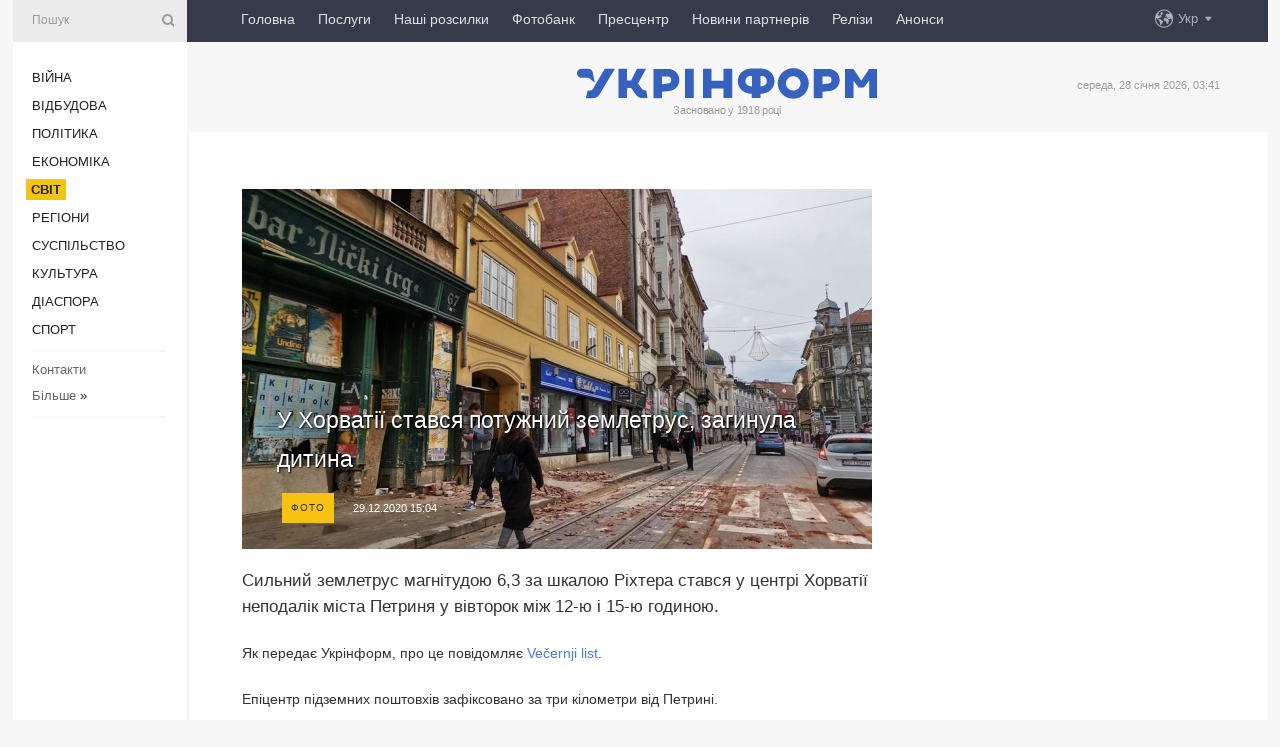

--- FILE ---
content_type: text/html; charset=UTF-8
request_url: https://www.ukrinform.ua/rubric-world/3163019-u-horvatii-stavsa-potuznij-zemletrus.html
body_size: 49394
content:
<!DOCTYPE html>
<html lang="uk">
<head>
    <title>У Хорватії стався потужний землетрус, загинула дитина</title>
    <meta name="viewport" content="width=device-width, initial-scale=1"/>
    <meta name="description" content="Сильний землетрус магнітудою 6,3 за шкалою Ріхтера стався у центрі Хорватії неподалік міста Петриня у вівторок між 12-ю і 15-ю годиною. — Укрінформ."/>
    <meta name="theme-color" content="#353b4b">
    <meta name="csrf-token" content="oTWrlScwtfb1y9J7YIaNTONIJJyFwpMGCVLrZ5EA">

        
    <meta property="og:title" content="У Хорватії стався потужний землетрус, загинула дитина"/>
    <meta property="og:url" content="https://www.ukrinform.ua/rubric-world/3163019-u-horvatii-stavsa-potuznij-zemletrus.html"/>
    <meta property="og:type" content="article"/>
    <meta property="og:description" content="Сильний землетрус магнітудою 6,3 за шкалою Ріхтера стався у центрі Хорватії неподалік міста Петриня у вівторок між 12-ю і 15-ю годиною. — Укрінформ."/>
    <meta property="og:image" content="https://static.ukrinform.com/photos/2020_12/thumb_files/630_360_1609246508-4409.jpeg"/>
    <meta property="og:image:width" content="630"/>
    <meta property="og:image:height" content="360"/>
    <meta property="fb:pages" content="Сильний землетрус магнітудою 6,3 за шкалою Ріхтера стався у центрі Хорватії неподалік міста Петриня у вівторок між 12-ю і 15-ю годиною. — Укрінформ."/>
    <meta name="twitter:card" content="summary_large_image"/>
    <meta name="twitter:site" content="@ukrinform"/>
    <meta name="twitter:title" content="У Хорватії стався потужний землетрус, загинула дитина"/>
    <meta name="twitter:description" content="Сильний землетрус магнітудою 6,3 за шкалою Ріхтера стався у центрі Хорватії неподалік міста Петриня у вівторок між 12-ю і 15-ю годиною. — Укрінформ.">
    <meta name="twitter:creator" content="@ukrinform"/>
    <meta name="twitter:image:src" content="https://static.ukrinform.com/photos/2020_12/thumb_files/630_360_1609246508-4409.jpeg"/>
    <meta name="twitter:domain" content="https://www.ukrinform.ua"/>
    <meta name="google-site-verification" content="FGbmYpgpRTh8QKBezl6X3OkUgKMHS8L_03VLM4ojn00"/>
    <meta name="yandex-verification" content="9e3226241b67dee1"/>

    <link type="text/css" rel="stylesheet" href="https://www.ukrinform.ua/css/index.css?v.0.4"/>

        <link rel="amphtml" href="https://www.ukrinform.ua/amp/rubric-world/3163019-u-horvatii-stavsa-potuznij-zemletrus.html">
        
        <link rel="alternate" type="application/rss+xml" title="Укрінформ - актуальні новини України та світу RSS" href="https://www.ukrinform.ua/rss/block-lastnews"/>
            <link rel="canonical" href="https://www.ukrinform.ua/rubric-world/3163019-u-horvatii-stavsa-potuznij-zemletrus.html">
        <link rel="shortcut icon" href="https://www.ukrinform.ua/img/favicon.ico"/>

    <link rel='dns-prefetch' href='//www.google.com'/>
    <link rel='dns-prefetch' href='//www.google-analytics.com'/>
    <link rel='dns-prefetch' href='//pagead2.googlesyndication.com'/>
    <link rel="apple-touch-icon" href="https://www.ukrinform.ua/img/touch-icon-iphone.png">
    <link rel="apple-touch-icon" sizes="76x76" href="https://www.ukrinform.ua/img/touch-icon-ipad.png">
    <link rel="apple-touch-icon" sizes="120x120" href="https://www.ukrinform.ua/img/touch-icon-iphone-retina.png">
    <link rel="apple-touch-icon" sizes="152x152" href="https://www.ukrinform.ua/img/touch-icon-ipad-retina.png">

        <link rel="alternate" href="https://www.ukrinform.ua" hreflang="uk" />
        <link rel="alternate" href="https://www.ukrinform.ru" hreflang="ru" />
        <link rel="alternate" href="https://www.ukrinform.net" hreflang="en" />
        <link rel="alternate" href="https://www.ukrinform.es" hreflang="es" />
        <link rel="alternate" href="https://www.ukrinform.de" hreflang="de" />
        <link rel="alternate" href="https://www.ukrinform.org" hreflang="ch" />
        <link rel="alternate" href="https://www.ukrinform.fr" hreflang="fr" />
        <link rel="alternate" href="https://www.ukrinform.jp" hreflang="ja" />
        <link rel="alternate" href="https://www.ukrinform.pl" hreflang="pl" />
    
                                <script type="application/ld+json">
{
    "@context": "http://schema.org",
    "@type": "NewsArticle",
    "mainEntityOfPage": {
        "@type": "WebPage",
        "@id": "https://www.ukrinform.ua/rubric-world/3163019-u-horvatii-stavsa-potuznij-zemletrus.html"
    },
    "headline": "У Хорватії стався потужний землетрус, загинула дитина",
    "image": [
        "https://static.ukrinform.com/photos/2020_12/thumb_files/630_360_1609246508-4409.jpeg"
    ],
    "datePublished": "2020-12-29T15:04:00+02:00",
    "dateModified": "2020-12-29T15:04:00+02:00",
    "author": {
        "@type": "Person",
        "name": "Ukrinform"
    },
    "publisher": {
        "@type": "Organization",
        "name": "Укрінформ",
        "sameAs": [
             "https://www.facebook.com/Ukrinform?fref=ts",
            "https://twitter.com/UKRINFORM",
            "https://www.instagram.com/ukrinform/",
            "https://www.youtube.com/user/UkrinformTV",
            "https://telegram.me/ukrinform_news",
            "https://www.pinterest.com/ukrinform/",
            "https://www.tiktok.com/@ukrinform.official|"
        ],
        "logo": {
            "@type": "ImageObject",
            "url": "https://www.ukrinform.ua/img/logo_ukr.svg"
        }
    },
    "description": "Сильний землетрус магнітудою 6,3 за шкалою Ріхтера стався у центрі Хорватії неподалік міста Петриня у вівторок між 12-ю і 15-ю годиною. — Укрінформ."
}


</script>


<script type="application/ld+json">
{
    "@context": "http://schema.org",
    "@type": "BreadcrumbList",
    "itemListElement": [
        {
            "@type": "ListItem",
            "position": 1,
            "item": {
                "@id": "https:",
                "name": "Укрінформ"
            }
        },
        {
            "@type": "ListItem",
            "position": 2,
            "item": {
                "@id": "https://www.ukrinform.ua/rubric-world",
                "name": "Світ"
            }
        },
        {
            "@type": "ListItem",
            "position": 3,
            "item": {
                "@id": "https://www.ukrinform.ua/rubric-world/3163019-u-horvatii-stavsa-potuznij-zemletrus.html",
                "name": "У Хорватії стався потужний землетрус, загинула дитина"
            }
        }
    ]
}


</script>
            <script type="application/ld+json">
{
    "@context": "https://schema.org",
    "@type": "WebPage",
    "mainEntityOfPage": {
        "@type": "WebPage",
        "@id": "https://www.ukrinform.ua/rubric-world/3163019-u-horvatii-stavsa-potuznij-zemletrus.html"
    },
    "headline": "У Хорватії стався потужний землетрус, загинула дитина",
    "datePublished": "1609247040",
    "dateModified": "1609247040",
    "description": "Сильний землетрус магнітудою 6,3 за шкалою Ріхтера стався у центрі Хорватії неподалік міста Петриня у вівторок між 12-ю і 15-ю годиною. — Укрінформ.",
    "author": {
        "@type": "Person",
        "name": "Ukrinform"
    },
    "publisher": {
        "@type": "Organization",
        "name": "Ukrinform",
        "logo": {
            "@type": "ImageObject",
            "url": "https://www.ukrinform.ua/img/logo_ukr.svg",
            "width": 95,
            "height": 60
        }
    },
    "image": {
        "@type": "ImageObject",
        "url": "https://static.ukrinform.com/photos/2020_12/thumb_files/630_360_1609246508-4409.jpeg",
        "height": 630,
        "width": 360
    },
    "breadcrumb": {
        "@type": "BreadcrumbList",
        "itemListElement": [
            {
                "@type": "ListItem",
                "position": 1,
                "item": {
                    "@id": "/",
                    "name": "Укрінформ"
                }
            },
            {
                "@type": "ListItem",
                "position": 2,
                "item": {
                    "@id": "https://www.ukrinform.ua/rubric-world",
                    "name": "Світ"
                }
            },
            {
                "@type": "ListItem",
                "position": 3,
                "item": {
                    "@id": "https://www.ukrinform.ua/rubric-world/3163019-u-horvatii-stavsa-potuznij-zemletrus.html https://www.ukrinform.ua/rubric-world/3163019-u-horvatii-stavsa-potuznij-zemletrus.html",
                    "name": "У Хорватії стався потужний землетрус, загинула дитина"
                }
            }
        ]
    }
}




</script>
                
    <!-- Google tag (gtag.js) -->
    <script async src="https://www.googletagmanager.com/gtag/js?id=G-514KHEWV54"></script>
    <script>
        window.dataLayer = window.dataLayer || [];
        function gtag(){dataLayer.push(arguments);}
        gtag('js', new Date());
        gtag('config', 'G-514KHEWV54');
    </script>


    
    <style>
        body {
            font-family: Arial, 'Helvetica Neue', Helvetica, sans-serif;
            color: #222222;
        }
        a { text-decoration: none; color: #000; }
    </style>

            <div data-name="common_int">
<!-- ManyChat -->
<script src="//widget.manychat.com/130251917016795.js" async="async">
</script>
<!-- ManyChat --></div>
    </head>

<body class="innerPage newsPage">

<div id="wrapper">
    <div class="greyLine">
        <div></div>
    </div>
    <div id="leftMenu" class="siteMenu">

    <form action="/redirect" method="post" target="_blank">
        <div>
            <input type="hidden" name="type" value="search">
            <input type="hidden" name="_token" value="oTWrlScwtfb1y9J7YIaNTONIJJyFwpMGCVLrZ5EA">
            <input type="text" name="params[query]" placeholder="Пошук" value="" />
            <a href="#"><i class="demo-icon icon-search"></i></a>
        </div>
    </form>

    <nav class="leftMenuBody">
        <ul class="leftMenu">
                            <li><a href="/rubric-ato">Війна</a></li>
                            <li><a href="/rubric-vidbudova">Відбудова</a></li>
                            <li><a href="/rubric-polytics">Політика</a></li>
                            <li><a href="/rubric-economy">Економіка</a></li>
                            <li><a href="/rubric-world"><span>Світ</span></a></li>
                            <li><a href="/rubric-regions">Регіони</a></li>
                            <li><a href="/rubric-society">Суcпільcтво</a></li>
                            <li><a href="/rubric-culture">Культура</a></li>
                            <li><a href="/rubric-diaspora">Діаcпора</a></li>
                            <li><a href="/rubric-sports">Спорт</a></li>
                    </ul>

        <!-- Submenu begin -->
        <div class="submenu">
            <ul class="greyMenu">
                                <li><a href="/block-podcasts">Подкасти</a></li>
                                <li><a href="/block-publications">Публікації</a></li>
                                <li><a href="/block-interview">Інтерв&#039;ю</a></li>
                                <li><a href="/block-photo">Фото</a></li>
                                <li><a href="/block-video">Відео</a></li>
                                <li><a href="/block-blogs">Блоги</a></li>
                                <li><a href="/block-infographics">Інфографіка</a></li>
                                <li><a href="/block-longreads">Лонгріди</a></li>
                                <li><a href="/block-partner">Новини партнерів</a></li>
                                <li><a href="/block-conferences">Конференції</a></li>
                                <li><a href="/block-docs">Офіційні документи</a></li>
                                <li><a href="/block-releases">Релізи</a></li>
                            </ul>
        </div>
        <!-- Submenu end -->

        <ul class="greyMenu">
            <li><a href="/info/contacts.html">Контакти</a></li>
            <li><a class="moreLink" href="#">Більше</a> &raquo;</li>
        </ul>

        <div class="social-media">
                                            <a href="https://www.instagram.com/ukrinform/" target="_blank" title="Instagram Ukrinform"><i class="fa demo-icon faa-tada animated-hover faa-fast instagram"></i></a>
                                                            <a href="https://www.facebook.com/Ukrinform?fref=ts" target="_blank" title="Facebook Ukrinform"><i class="fa demo-icon faa-tada animated-hover faa-fast facebook"></i></a>
                                                            <a href="https://twitter.com/UKRINFORM" target="_blank" title="Ukrinform Twitter X"><i class="fa demo-icon faa-tada animated-hover faa-fast x-twitter"></i></a>
                                                            <a href="https://telegram.me/ukrinform_news" target="_blank" title="Telegram Ukrinform News"><i class="fa demo-icon faa-tada animated-hover faa-fast telegram"></i></a>
                                                            <a href="https://www.tiktok.com/@ukrinform.official" target="_blank" title="Tiktok Ukrinform"><i class="fa demo-icon faa-tada animated-hover faa-fast tiktok"></i></a>
                                    </div>

    </nav>

</div>

    <div id="container">
        <div id="header">
    <div class="topLine">
        <nav class="topLineBody">
            <a class="mobileButton" href="#"><span></span></a>

            <ul class="language">
                <li>
                    <div>
                        <a href="#">Укр</a>
                    </div>
                    <ul>                             
                            <li>
                                <a href="https://www.ukrinform.ua">Укр</a>
                            </li>
                                                                                                                                     
                            <li>
                                <a href="https://www.ukrinform.net">Eng</a>
                            </li>
                                                                                 
                            <li>
                                <a href="https://www.ukrinform.es">Esp</a>
                            </li>
                                                                                 
                            <li>
                                <a href="https://www.ukrinform.de">Deu</a>
                            </li>
                                                                                                                                     
                            <li>
                                <a href="https://www.ukrinform.fr">Fra</a>
                            </li>
                                                                                 
                            <li>
                                <a href="https://www.ukrinform.jp">日本語</a>
                            </li>
                                                                                 
                            <li>
                                <a href="https://www.ukrinform.pl">Pol</a>
                            </li>
                                                                        </ul>
                </li>
            </ul>

            <ul class="mainMenu">
                                    <li >
                                                <a href="https://www.ukrinform.ua"  data-id="">Головна</a>
                    </li>
                                    <li >
                                                <a href="https://www.ukrinform.ua/info/subscribe.html"  target="_blank"
                            data-id="peredplata">Послуги</a>
                    </li>
                                    <li >
                                                <a href="https://www.ukrinform.ua/info/newsletters.html"  data-id="newsletters">Наші розсилки</a>
                    </li>
                                    <li >
                                                <a href="https://photonew.ukrinform.com"  target="_blank"
                            data-id="fotobank">Фотобанк</a>
                    </li>
                                    <li >
                                                <a href="/block-conferences"  target="_blank"
                            data-id="prescentr">Пресцентр</a>
                    </li>
                                    <li >
                                                <a href="https://www.ukrinform.ua/block-partner"  data-id="partner">Новини партнерів</a>
                    </li>
                                    <li >
                                                <a href="https://www.ukrinform.ua/block-releases"  data-id="releases">Релізи</a>
                    </li>
                                    <li >
                                                <a href="https://eventsnew.ukrinform.com/"  target="_blank"
                            data-id="events">Анонси</a>
                    </li>
                            </ul>
        </nav>

        <nav id="mobileMenu" class="siteMenu">

            <form action="//www.ukrinform.ua/redirect" method="post">
                <!-- js loads content here -->
            </form>

            <div class="leftMenuBody">

                <ul class="leftMenu">
                    <!-- js loads content here -->
                </ul>

                <ul class="greyMenu">
                    <!-- js loads content here -->
                </ul>

                <div class="social">
                    <!-- js loads content here -->
                </div>
            </div>
        </nav>
    </div>

    <div class="logo">

        <a href="/" rel="nofollow">
            <img style="width:300px;" src="/img/logo_ukr.svg" alt=""/>
        </a>

        <span class="slogan">Засновано у 1918 році</span>
        <p>середа, 28 січня 2026, 03:41</p>

        <div class="mainTopMobileBanner mobileBanner" style="display:none;">
            <div data-name="main_top_mobile">
</div>
        </div>
    </div>
</div>

        <div id="content">

            <div class="banner970">
                <div data-name="int_0_970">
</div>
            </div>

            <div class="newsHolderContainer" data-id="0">

                <div class="innerBlock">

                    <aside class="right">
                        <div class="socialBlockSlide" id="socialBlockSlideId_0">
                            <div data-name="int_scroll"><iframe src="//banner.ukrinform.com/ua/int_scroll" style="width:300px; height:600px;" scrolling="no" marginwidth="0" marginheight="0" vspace="0" hspace="0"></iframe></div>
                        </div>
                    </aside>

                    <article class="news">
                        <figure>
        <img class="newsImage" src="https://static.ukrinform.com/photos/2020_12/thumb_files/630_360_1609246508-4409.jpeg" title="У Хорватії стався потужний землетрус, загинула дитина"
             alt="У Хорватії стався потужний землетрус, загинула дитина"/>
    </figure>
    <span class="newsGradient"></span>

    <div class="newsPicture">

<header>
    <h1  class="newsTitle">У Хорватії стався потужний землетрус, загинула дитина</h1>

    <div class="newsMetaBlock">
                    <div class="newsPrefix">Фото</div>        
        <div class="newsDate">
            <time datetime="2020-12-29T15:04:00+02:00">29.12.2020 15:04</time>
        </div>

        <div class="newsViews">
                    </div>
        <div class="newsPublisher"><span>Укрінформ</span></div>
    </div>

</header>

</div>
<div class="newsText">
    <div class="newsHeading">Сильний землетрус магнітудою 6,3 за шкалою Ріхтера стався у центрі Хорватії неподалік міста Петриня у вівторок між 12-ю і 15-ю годиною.</div>

    <div>
         
        <p>Як передає Укрінформ, про це повідомляє&nbsp;<a href="https://www.vecernji.hr/vijesti/snazan-potres-u-zagrebu-1457291">Večernji list</a>.</p>

<p>Епіцентр підземних поштовхів зафіксовано за три кілометри від Петрині.</p>

<p><a href="https://www.ukrinform.ua/tag-zemletrus" rel="nofollow" target="_blank">Землетрус </a>повноцінно відчули в столиці Хорватії Загребі (за 47 кілометрів від епіцентру), а також у сусідній Боснії та Герцеговині, деяких частинах Сербії та навіть Австрії.</p>

<p></p>

            <a class="newsPortrait" id="trn21029" href="#">
    			<img src="https://static.ukrinform.com/photos/2020_12/thumb_files/630_360_1609246507-4985.jpeg" alt="" />
	    		<span class="portraitGradient"></span>
		    	<span class="portraitArrow"></span>
			    <span class="newsSignature">
			        <span>У Хорватії стався потужний землетрус / Фото: Vecernji.hr</span>
			    </span>
                <span class="galleryCounter">1 / 8</span>
			</a>
			<div id="trn21029b" class="newsSlider">                    <a href="https://static.ukrinform.com/photos/2020_12/thumb_files/1080_600_1609246507-4985.jpeg" title="1/8: У Хорватії стався потужний землетрус / Фото: Vecernji.hr">
			            <img src="https://static.ukrinform.com/photos/2020_12/thumb_files/80_80_1609246507-4985.jpeg" title="1/8: У Хорватії стався потужний землетрус / Фото: Vecernji.hr"" />
            		</a>                    <a href="https://static.ukrinform.com/photos/2020_12/thumb_files/1080_600_1609246508-4409.jpeg" title="2/8: У Хорватії стався потужний землетрус / Фото: Vecernji.hr">
			            <img src="https://static.ukrinform.com/photos/2020_12/thumb_files/80_80_1609246508-4409.jpeg" title="2/8: У Хорватії стався потужний землетрус / Фото: Vecernji.hr"" />
            		</a>                    <a href="https://static.ukrinform.com/photos/2020_12/thumb_files/1080_600_1609246508-5597.jpeg" title="3/8: У Хорватії стався потужний землетрус / Фото: Vecernji.hr">
			            <img src="https://static.ukrinform.com/photos/2020_12/thumb_files/80_80_1609246508-5597.jpeg" title="3/8: У Хорватії стався потужний землетрус / Фото: Vecernji.hr"" />
            		</a>                    <a href="https://static.ukrinform.com/photos/2020_12/thumb_files/1080_600_1609246508-3592.jpeg" title="4/8: У Хорватії стався потужний землетрус / Фото: Vecernji.hr">
			            <img src="https://static.ukrinform.com/photos/2020_12/thumb_files/80_80_1609246508-3592.jpeg" title="4/8: У Хорватії стався потужний землетрус / Фото: Vecernji.hr"" />
            		</a>                    <a href="https://static.ukrinform.com/photos/2020_12/thumb_files/1080_600_1609246508-6449.jpeg" title="5/8: У Хорватії стався потужний землетрус / Фото: Vecernji.hr">
			            <img src="https://static.ukrinform.com/photos/2020_12/thumb_files/80_80_1609246508-6449.jpeg" title="5/8: У Хорватії стався потужний землетрус / Фото: Vecernji.hr"" />
            		</a>                    <a href="https://static.ukrinform.com/photos/2020_12/thumb_files/1080_600_1609246509-3876.jpeg" title="6/8: У Хорватії стався потужний землетрус / Фото: Vecernji.hr">
			            <img src="https://static.ukrinform.com/photos/2020_12/thumb_files/80_80_1609246509-3876.jpeg" title="6/8: У Хорватії стався потужний землетрус / Фото: Vecernji.hr"" />
            		</a>                    <a href="https://static.ukrinform.com/photos/2020_12/thumb_files/1080_600_1609246582-4870.png" title="7/8: У Хорватії стався потужний землетрус / Фото: Vecernji.hr">
			            <img src="https://static.ukrinform.com/photos/2020_12/thumb_files/80_80_1609246582-4870.png" title="7/8: У Хорватії стався потужний землетрус / Фото: Vecernji.hr"" />
            		</a>                    <a href="https://static.ukrinform.com/photos/2020_12/thumb_files/1080_600_1609246584-3911.png" title="8/8: У Хорватії стався потужний землетрус / Фото: Vecernji.hr">
			            <img src="https://static.ukrinform.com/photos/2020_12/thumb_files/80_80_1609246584-3911.png" title="8/8: У Хорватії стався потужний землетрус / Фото: Vecernji.hr"" />
            		</a></div>

<p></p>

<p>Із Петрині повідомляють про численні пошкодження та руйнування будинків.&nbsp;Також <a href="https://www.rtl.hr/vijesti-hr/novosti/hrvatska/3953894/novi-potres-od-62-stupnja-richtera-u-sredisnjoj-hrvatskoj-osjetio-se-prakticki-u-cijeloj-zemlji-prema-prvim-informacijama-ima-mrtvih/" target="_blank">є інформація </a>про загибель під завалами 13-річної дівчинки.</p>

<p>Як повідомлялося, вчора, 28 грудня, в центральній часині Хорватії теж мав місце доволі відчутний землетрус силою 5,2 бала, який зокрема спричинив матеріальні збитки тому самому місту Петриня. Поштовхи зафіксували о 6:28. Епіцентр землетрусу &ndash; поблизу міста Сісак, тобто за 51 кілометр на південний схід від Загреба, на глибині п&#39;яти кілометрів.</p>

<section class="read"><b>Читайте також: </b><a href="/rubric-world/3158620-na-gavaah-zemletrusi-rozbudili-vulkan-kilauea.html" target="_blank">На Гаваях <b>землетрус</b>и &laquo;розбудили&raquo; вулкан Кілауеа</a></section>

<p>Також 22 березня 2020 року землетрус силою 5,3 бала завдав великої шкоди Загребу. Внаслідок стихії багато будівель в історичному центрі столиці Хорватії зазнали серйозних пошкоджень, а руйнувань зазнала й одна з двох веж старовинного Загребського собору.</p>

        
        <div class="afterNewItemMobileBanner mobileBanner" style="display:none;">
            <div data-name="after_news_item_mobile">
</div>
        </div>
            </div>
</div>


<aside class="tags">
        <div>
            
                                                <a class="tag" href="/tag-horvatia">Хорватія</a>
                                    <a class="tag" href="/tag-zemletrus">Землетрус</a>
                                    </div>
    </aside>
<aside class="share">
    <ul>
        <li><a target="_blank" href="https://www.facebook.com/sharer/sharer.php?u=https://www.ukrinform.ua//rubric-world/3163019-u-horvatii-stavsa-potuznij-zemletrus.html&amp;src=sdkpreparse"><i class="fa demo-icon icon-facebook-1 faa-tada animated-hover faa-fast"></i><span class="fb-count"></span></a></li>
        <li><a href="http://twitter.com/share?url=https://www.ukrinform.ua/rubric-world/3163019-u-horvatii-stavsa-potuznij-zemletrus.html&text=У Хорватії стався потужний землетрус, загинула дитина" target="_blank"><i class="fa demo-icon icon-twitter faa-tada animated-hover faa-fast"></i></a></li>
        <li><a href="https://telegram.me/share/url?url=https://www.ukrinform.ua//rubric-world/3163019-u-horvatii-stavsa-potuznij-zemletrus.html&text=У Хорватії стався потужний землетрус, загинула дитина" target="_blank"><i class="fa demo-icon icon-telegram faa-tada animated-hover faa-fast"></i></a></li>
    </ul>
</aside>
<img src="/counter/news/3163019?rnd=519660622" class="pixel"/>

                        <div data-name="int_hidden">
<style>
#special img {
    width: 100% !important;
    max-width: 630px !important;
    height: auto !important;
    display: block;
    margin: 0 auto; /* щоб центрувалось */
}
</style>

<p id="special" style="text-align:center;">

<!-- Revive Adserver Asynchronous JS Tag - Generated with Revive Adserver v6.0.4 -->
<ins data-revive-zoneid="4" data-revive-id="830ebfa7a234590f1bd29c38321571d3"></ins>
<script async src="//adv.ukrinform.com/ukrinform/www/delivery/asyncjs.php"></script>

</p>

<!-- SendPulse Subscription Form -->
<script src="//web.webformscr.com/apps/fc3/build/loader.js" async sp-form-id="abd274a45e7f5fb410ee329604108e3304a11b928e16efe290fdfe49dc48dcad"></script>
<!-- /SendPulse Subscription Form -->

<p style="font-weight: bold; font-size: 16px;">
Приєднуйтесь до наших каналів <a href="https://t.me/ukrinform_news" target="_blank" style="color:red;">Telegram</a>, <a href="https://www.instagram.com/ukrinform/" target="_blank" style="color:red;">Instagram</a> та <a href="https://www.youtube.com/c/UkrinformTV" target="_blank" style="color:red;">YouTube</a>.</p></div>
                    </article>

                </div>

                <side class="publishing"
                      id="socialBlockSlideStop_extra"
                      data-nextlink="/rubric-world/3163019-u-horvatii-stavsa-potuznij-zemletrus.html"
                      data-nextheader="У Хорватії стався потужний землетрус, загинула дитина">
                    <div>
    <h2>Актуально</h2>
    <div class="photoreports">
                    <div>
                <a href="/rubric-world/4085053-prezident-cehii-vidmovivsa-govoriti-z-glavou-mzs-pribicniki-pavela-gotuut-demonstraciu.html">
                        <span class="photoreportsImage">
                            <img src="https://static.ukrinform.com/photos/2024_03/thumb_files/300_200_1711562599-700.jpg"
                                 alt="Президент Чехії відмовився говорити з главою МЗС, прибічники Павела готують демонстрацію" title="Президент Чехії відмовився говорити з главою МЗС, прибічники Павела готують демонстрацію"></span>
                    <span>Президент Чехії відмовився говорити з главою МЗС, прибічники Павела готують демонстрацію</span>
                </a>
            </div>
                    <div>
                <a href="/rubric-world/4085050-tramp-prigroziv-pripiniti-dopomogi-iraku-akso-urad-ocolit-ekspremer-almaliki.html">
                        <span class="photoreportsImage">
                            <img src="https://static.ukrinform.com/photos/2026_01/thumb_files/300_200_1768995731-431.jpg"
                                 alt="Трамп пригрозив припинити допомогу Іраку, якщо уряд очолить експрем’єр аль-Малікі" title="Трамп пригрозив припинити допомогу Іраку, якщо уряд очолить експрем’єр аль-Малікі"></span>
                    <span>Трамп пригрозив припинити допомогу Іраку, якщо уряд очолить експрем’єр аль-Малікі</span>
                </a>
            </div>
                    <div>
                <a href="/rubric-world/4085046-ispania-vratuvala-pidsankcijnij-tanker-z-rosijskou-naftou-akij-drejfuvav-u-mori.html">
                        <span class="photoreportsImage">
                            <img src="https://static.ukrinform.com/photos/2025_08/thumb_files/300_200_1754395563-465.png"
                                 alt="Іспанія врятувала підсанкційний танкер з російською нафтою, який дрейфував у морі" title="Іспанія врятувала підсанкційний танкер з російською нафтою, який дрейфував у морі"></span>
                    <span>Іспанія врятувала підсанкційний танкер з російською нафтою, який дрейфував у морі</span>
                </a>
            </div>
                    <div>
                <a href="/rubric-world/4085034-norvegia-zakupit-dalekobijnu-artileriu-na-2-milardi-abi-posiliti-vpliv-nato-na-rosiu-v-arktici.html">
                        <span class="photoreportsImage">
                            <img src="https://static.ukrinform.com/photos/2026_01/thumb_files/300_200_1769543019-323.jpg"
                                 alt="Норвегія закупить далекобійну артилерію на $2 мільярди, аби посилити вплив НАТО на Росію в Арктиці" title="Норвегія закупить далекобійну артилерію на $2 мільярди, аби посилити вплив НАТО на Росію в Арктиці"></span>
                    <span>Норвегія закупить далекобійну артилерію на $2 мільярди, аби посилити вплив НАТО на Росію в Арктиці</span>
                </a>
            </div>
            </div>
</div>
                </side>

                <div id="socialBlockSlideStop_0"></div>
            </div>

            <div class="more">
                <a href="/block-lastnews">більше новин</a>
                <div></div>
            </div>

            <aside class="actual" id="actualBlock">
        <div>
            <h2>Актуально</h2>
            <div class="analiticBody">
                
                    <div>
                        <a href="/rubric-world/4085053-prezident-cehii-vidmovivsa-govoriti-z-glavou-mzs-pribicniki-pavela-gotuut-demonstraciu.html">
                            <img src="https://static.ukrinform.com/photos/2024_03/thumb_files/300_200_1711562599-700.jpg" alt="" title="Президент Чехії відмовився говорити з главою МЗС, прибічники Павела готують демонстрацію"/>
                            <span class="analiticGradient"></span>
                            <span class="analiticText">
						<span>Президент Чехії відмовився говорити з главою МЗС, прибічники Павела готують демонстрацію</span>
					</span>
                        </a>
                    </div>
                
                    <div>
                        <a href="/rubric-world/4084915-rosia-posilue-kontrol-nad-politicnimi-procesami-v-bilorusi-rozvidka.html">
                            <img src="https://static.ukrinform.com/photos/2016_04/thumb_files/300_200_1460459568-5627.jpg" alt="" title="Розвідка: Росія посилює контроль над політичними процесами в Білорусі"/>
                            <span class="analiticGradient"></span>
                            <span class="analiticText">
						<span>Розвідка: Росія посилює контроль над політичними процесами в Білорусі</span>
					</span>
                        </a>
                    </div>
                
                    <div>
                        <a href="/rubric-world/4085014-pisla-vidmovi-indii-vid-rosijskoi-nafti-vona-nakopicuetsa-na-tankerah-u-mori-bloomberg.html">
                            <img src="https://static.ukrinform.com/photos/2025_08/thumb_files/300_200_1754395563-465.png" alt="" title="Після відмови Індії від російської нафти вона накопичується на танкерах у морі - Bloomberg"/>
                            <span class="analiticGradient"></span>
                            <span class="analiticText">
						<span>Після відмови Індії від російської нафти вона накопичується на танкерах у морі - Bloomberg</span>
					</span>
                        </a>
                    </div>
                
                    <div>
                        <a href="/rubric-world/4084994-godinnik-sudnogo-dna-pereveli-rekordno-blizko-do-opivnoci.html">
                            <img src="https://static.ukrinform.com/photos/2026_01/thumb_files/300_200_1769535033-469.jpg" alt="" title="Годинник Судного дня перевели рекордно близько до опівночі"/>
                            <span class="analiticGradient"></span>
                            <span class="analiticText">
						<span>Годинник Судного дня перевели рекордно близько до опівночі</span>
					</span>
                        </a>
                    </div>
                
                    <div>
                        <a href="/rubric-world/4084988-vibori-v-ugorsini-madar-zaklikae-opoziciu-obednatisa-dla-protistoanna-orbanu.html">
                            <img src="https://static.ukrinform.com/photos/2026_01/thumb_files/300_200_1769533787-380.jpg" alt="" title="Вибори в Угорщині: Мадяр закликає опозицію об'єднатися для протистояння Орбану"/>
                            <span class="analiticGradient"></span>
                            <span class="analiticText">
						<span>Вибори в Угорщині: Мадяр закликає опозицію об'єднатися для протистояння Орбану</span>
					</span>
                        </a>
                    </div>
                
                    <div>
                        <a href="/rubric-world/4084984-pare-pidtverdila-so-vibori-pid-cas-voennogo-stanu-nemozlivi.html">
                            <img src="https://static.ukrinform.com/photos/2025_07/thumb_files/300_200_1753983074-249.jpg" alt="" title="ПАРЄ підтвердила, що вибори під час воєнного стану неможливі"/>
                            <span class="analiticGradient"></span>
                            <span class="analiticText">
						<span>ПАРЄ підтвердила, що вибори під час воєнного стану неможливі</span>
					</span>
                        </a>
                    </div>
                            </div>
        </div>
    </aside>
        </div>

        <footer id="footer">

    <div class="footerMenu">
        <div>
            <p>Рубрики</p>
            <ul>
                <!-- js loads content here -->
            </ul>
        </div>

        <div>
            <p>Агентство</p>
            <ul>
                                    <li><a href="/info/about_agency.html"> Про нас </a></li>
                                    <li><a href="/info/contacts.html"> Контакти </a></li>
                                    <li><a href="/info/subscribe.html"> Передплата </a></li>
                                    <li><a href="/info/services.html"> Послуги </a></li>
                                    <li><a href="/info/reg_rules.html"> Правила користування </a></li>
                                    <li><a href="/info/tenders.html"> Тендери </a></li>
                                    <li><a href="/info/zapkor.html"> Запобігання та протидія корупції </a></li>
                                    <li><a href="/info/policy.html"> Політика конфіденційності та захисту персональних даних  </a></li>
                                    <li><a href="/info/code.html"> РЕДАКЦІЙНИЙ КОДЕКС </a></li>
                                    <li><a href="/info/newsletters.html"> Розсилки </a></li>
                            </ul>
        </div>
    </div>

    <ul class="footerCarte">
    </ul>

    <p>При цитуванні і використанні будь-яких матеріалів в Інтернеті відкриті для пошукових систем гіперпосилання не нижче першого абзацу на «ukrinform.ua» — обов’язкові, крім того, цитування перекладів матеріалів іноземних ЗМІ можливе лише за умови гіперпосилання на сайт ukrinform.ua та на сайт іноземного ЗМІ. Цитування і використання матеріалів у офлайн-медіа, мобільних додатках, SmartTV можливе лише з письмової згоди &quot;ukrinform.ua&quot;. Матеріали з позначкою «Реклама» або з дисклеймером: “Матеріал розміщено згідно з частиною 3 статті 9 Закону України “Про рекламу” № 270/96-ВР від 03.07.1996 та Закону України “Про медіа” № 2849-IX від 31.03.2023 та на підставі Договору/рахунка.</p>
    <p>Cуб&#039;єкт у сфері онлайн-медіа; ідентифікатор медіа - R40-01421.</p>
    <p>© 2015-2026 Укрінформ. Усі права застережені.</p>
    <p></p>

    <div class="footersocial">
        <div class="social-media-footer">
                            <a href="https://www.instagram.com/ukrinform/" target="_blank" title="Instagram Ukrinform"><i class="fa demo-icon faa-tada animated-hover faa-fast social-instagram"></i></a>
                            <a href="https://www.facebook.com/Ukrinform?fref=ts" target="_blank" title="Facebook Ukrinform"><i class="fa demo-icon faa-tada animated-hover faa-fast social-facebook"></i></a>
                            <a href="https://twitter.com/UKRINFORM" target="_blank" title="Ukrinform Twitter X"><i class="fa demo-icon faa-tada animated-hover faa-fast social-x-twitter"></i></a>
                            <a href="https://telegram.me/ukrinform_news" target="_blank" title="Telegram Ukrinform News"><i class="fa demo-icon faa-tada animated-hover faa-fast social-telegram"></i></a>
                            <a href="https://www.tiktok.com/@ukrinform.official" target="_blank" title="Tiktok Ukrinform"><i class="fa demo-icon faa-tada animated-hover faa-fast social-tiktok"></i></a>
                    </div>
    </div>



</footer>

<div class="sliderButton"></div>
<div class="sliderBack"></div>

<a class="extendedLink" href="#extended"></a>

<div id="extended">
    <form name="extended_search" action="//www.ukrinform.ua/redirect" method="post">
        <div class="searchDiv">
            <input type="hidden" name="type" value="search"/>
            <input type="hidden" name="_token" value="oTWrlScwtfb1y9J7YIaNTONIJJyFwpMGCVLrZ5EA">
            <input type="hidden" name="params[date_beg]" value="" id="search_date_beg"/>
            <input type="hidden" name="params[date_end]" value="" id="search_date_end"/>
            <input type="submit" value=""/>
            <input type="text" name="params[query]" placeholder="Пошук" id="extendedSearchField"/>
        </div>

        <a class="extendedAncor" href="#"><span class="extendedOpen">Розширений пошук</span><span
                    class="extendedClose">Приховати розширений пошук</span></a>

        <div class="calendarBlock">

            <div class="rubrics">
                <select name="params[rubric_id]">
                    <option value="0">Всi рубрики</option>

                                            <option value="24">Війна</option>
                                            <option value="32">Відбудова</option>
                                            <option value="13">Політика</option>
                                            <option value="7">Економіка</option>
                                            <option value="23">Світ</option>
                                            <option value="16">Регіони</option>
                                            <option value="18">Суcпільcтво</option>
                                            <option value="3">Культура</option>
                                            <option value="5">Діаcпора</option>
                                            <option value="19">Спорт</option>
                                    </select>
            </div>

            <div class="select_date_wrap">

                <div class="select_title">За період:</div>

                <div class="date start_date">
                    <div></div>
                    <input type="text" id="search_dp_from" name="from" value="">
                </div>

                <div class="dash"> -</div>

                <div class="date end_date">
                    <div></div>
                    <input type="text" id="search_dp_to" name="to" value="28.01.2026">
                </div>
            </div>

        </div>
    </form>
</div>

<div class="banner-left">

    <div class="side-banner" data-min="1450" data-max="1549" data-width="60">
        <ins data-revive-zoneid="8"
             data-revive-id="830ebfa7a234590f1bd29c38321571d3"></ins>
    </div>

    <div class="side-banner" data-min="1550" data-max="1739" data-width="100">
        <ins data-revive-zoneid="9"
             data-revive-id="830ebfa7a234590f1bd29c38321571d3"></ins>
    </div>

    <div class="side-banner" data-min="1740" data-max="9999" data-width="200">
        <ins data-revive-zoneid="10"
             data-revive-id="830ebfa7a234590f1bd29c38321571d3"></ins>
    </div>

</div>

<div class="banner-right">
     <div class="side-banner" data-min="1450" data-max="1549" data-width="60">
        <ins data-revive-zoneid="8"
             data-revive-id="830ebfa7a234590f1bd29c38321571d3"></ins>
    </div>

    <div class="side-banner" data-min="1550" data-max="1739" data-width="100">
        <ins data-revive-zoneid="9"
             data-revive-id="830ebfa7a234590f1bd29c38321571d3"></ins>
    </div>

    <div class="side-banner" data-min="1740" data-max="9999" data-width="200">
        <ins data-revive-zoneid="10"
             data-revive-id="830ebfa7a234590f1bd29c38321571d3"></ins>
    </div>
</div>

<script async src="//adv.ukrinform.com/ukrinform/www/delivery/asyncjs.php"></script>

<!-- js for all pages (banners) -->
<script src="/js/all-pages.js?v.0.1"></script>
    </div>
</div>





<script src="/js/item.js?nocache"></script>



<div id="hiddenScrollbanner" style="visibility: hidden;">
    </div>

</body>
</html>

